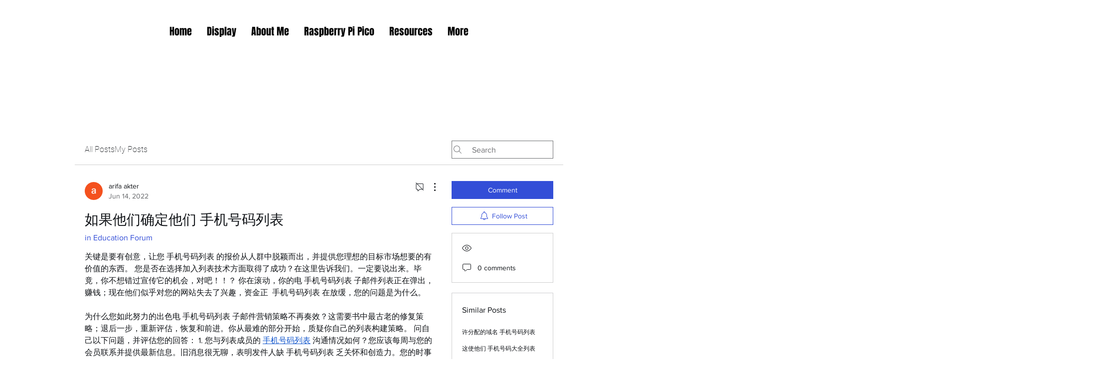

--- FILE ---
content_type: text/html; charset=utf-8
request_url: https://www.google.com/recaptcha/api2/aframe
body_size: 267
content:
<!DOCTYPE HTML><html><head><meta http-equiv="content-type" content="text/html; charset=UTF-8"></head><body><script nonce="B4YHZTenvuQBCelkGDyh7g">/** Anti-fraud and anti-abuse applications only. See google.com/recaptcha */ try{var clients={'sodar':'https://pagead2.googlesyndication.com/pagead/sodar?'};window.addEventListener("message",function(a){try{if(a.source===window.parent){var b=JSON.parse(a.data);var c=clients[b['id']];if(c){var d=document.createElement('img');d.src=c+b['params']+'&rc='+(localStorage.getItem("rc::a")?sessionStorage.getItem("rc::b"):"");window.document.body.appendChild(d);sessionStorage.setItem("rc::e",parseInt(sessionStorage.getItem("rc::e")||0)+1);localStorage.setItem("rc::h",'1768977886770');}}}catch(b){}});window.parent.postMessage("_grecaptcha_ready", "*");}catch(b){}</script></body></html>